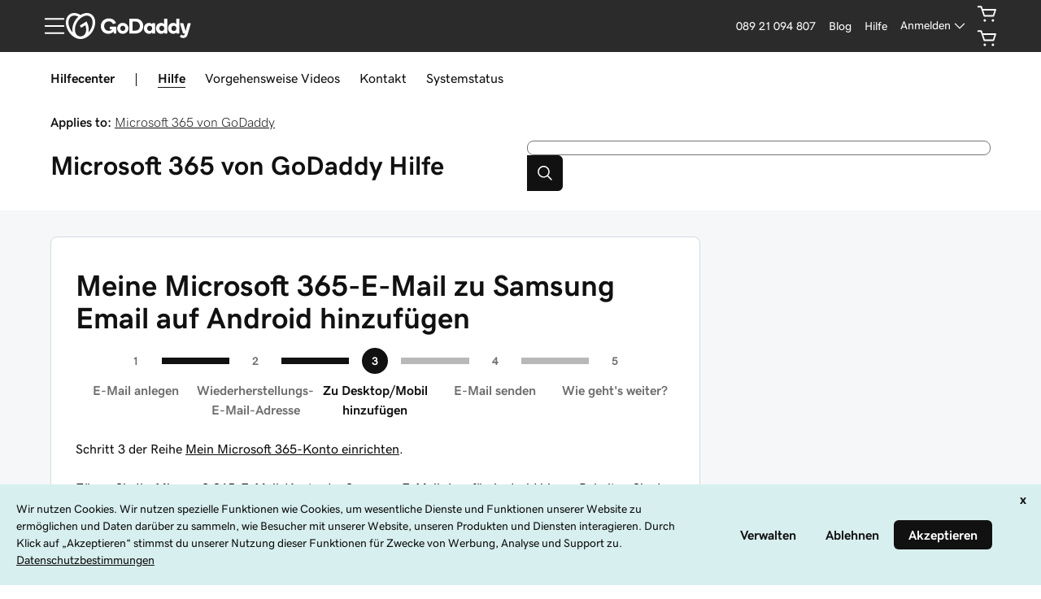

--- FILE ---
content_type: text/vtt
request_url: https://house-fastly-signed-us-east-1-prod.brightcovecdn.com/media/v1/hls/v4/clear/5522450877001/57ca2e83-9241-40fe-90ba-76d20c0c3ce7/41d89230-21a3-4347-96a6-95950de03d80/segment0.vtt?fastly_token=Njk4Y2M2ZTdfNDA1NjRhM2YxMGNiYjc3MWVjYTkxNzBmMmE1YzQ0MTcxYzMxYjQ4YThmODA4YzkwMjNkNWJlNWMyZDMyZTU4YV8vL2hvdXNlLWZhc3RseS1zaWduZWQtdXMtZWFzdC0xLXByb2QuYnJpZ2h0Y292ZWNkbi5jb20vbWVkaWEvdjEvaGxzL3Y0L2NsZWFyLzU1MjI0NTA4NzcwMDEvNTdjYTJlODMtOTI0MS00MGZlLTkwYmEtNzZkMjBjMGMzY2U3LzQxZDg5MjMwLTIxYTMtNDM0Ny05NmE2LTk1OTUwZGUwM2Q4MC8%3D
body_size: 321
content:
WEBVTT
X-TIMESTAMP-MAP=LOCAL:00:00:00.000,MPEGTS:0

1
00:00.120 --> 00:05.700
Hallo, ich bin Emily und ich zeige Ihnen, wie Sie Ihre Microsoft 365-E-Mail auf Ihrem Android-Telefon einrichten.

2
00:05.700 --> 00:08.021
So kÃ¶nnen Sie von Ã¼berall aus arbeiten.

3
00:08.021 --> 00:10.320
(Musik)

4
00:10.320 --> 00:14.160
Suchen und Ã¶ffnen Sie zunÃ¤chst die Standard-Mail-App Ihres Telefons.

5
00:14.160 --> 00:20.250
Wenn Sie dieser E-Mail-App zuvor ein Konto hinzugefÃ¼gt haben, suchen Sie in den Einstellungen der E-Mail-App nach der Option â€žKonto hinzufÃ¼genâ€œ.

6
00:20.250 --> 00:25.680
Wenn Sie die App zum ersten Mal verwenden, sollten Sie automatisch zur Seite â€žKonto hinzufÃ¼genâ€œ weitergeleitet werden.

7
00:25.680 --> 00:29.550
Normalerweise fragt die Mail-App nach dem Mail-Typ, bevor sie fortfÃ¤hrt.

8
00:29.550 --> 00:30.000
FÃ¼r die meisten E-Mail-Apps wÃ¤hlen Sie Exchange.

